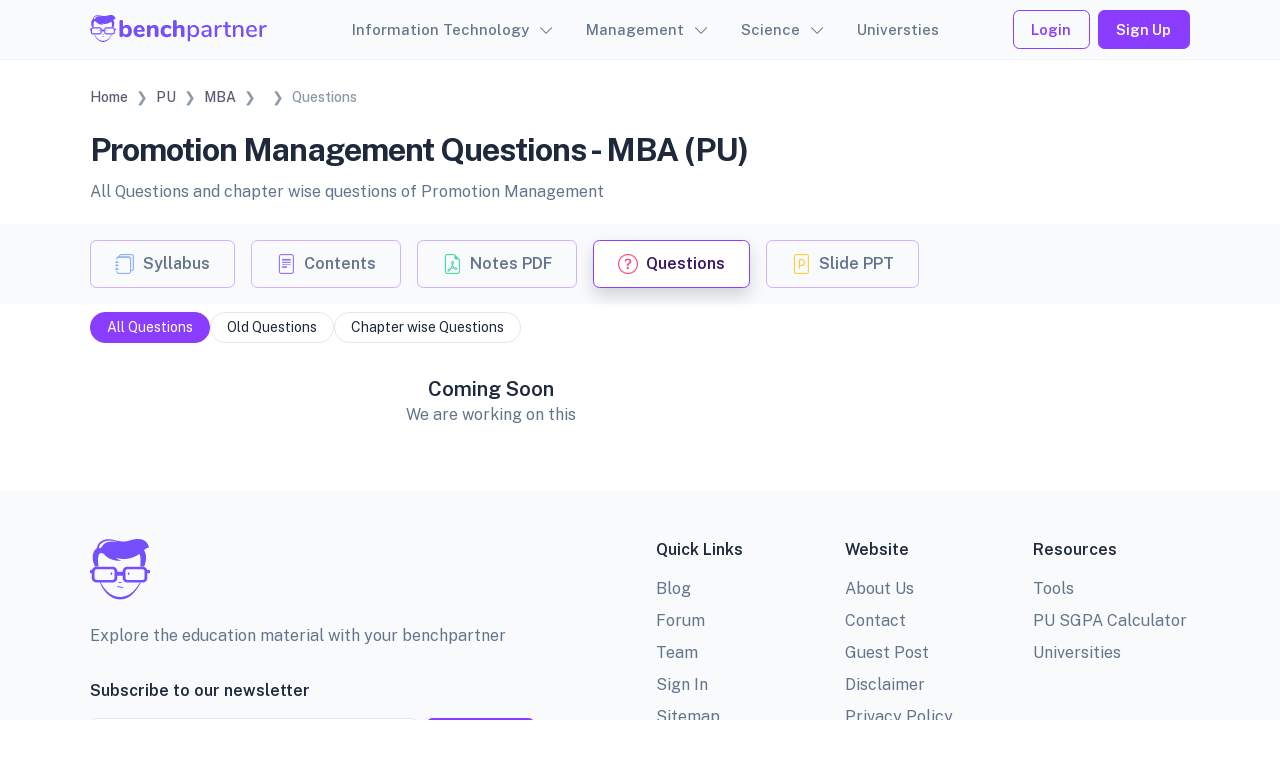

--- FILE ---
content_type: text/html; charset=UTF-8
request_url: https://benchpartner.com/mba-pu/promotion-management/all-questions
body_size: 6935
content:
<!doctype html>
<html lang="en">

<head>
    <meta charset="utf-8" />
    <meta http-equiv="X-UA-Compatible" content="IE=edge">
    <meta name="viewport" content="width=device-width, initial-scale=1, shrink-to-fit=no" />
    <meta property="og:locale" content="en_US">
    <!-- Favicon icon-->
    <link rel="apple-touch-icon" sizes="180x180" href="https://benchpartner.com/frontend/fevicon/180x180.svg">
    <link rel="icon" type="image/png" sizes="32x32" href="https://benchpartner.com/frontend/fevicon/32x32.svg">
    <link rel="icon" type="image/png" sizes="16x16" href="https://benchpartner.com/frontend/fevicon/16x16.svg">
    <link rel="manifest" href="site.webmanifest">
    <link rel="mask-icon" color="#754FFE" href="https://benchpartner.com/frontend/fevicon/32x32.svg">
    <meta name="msapplication-TileColor" content="#754FFE">
    <meta name="csrf-token" content="oRsO1UZuBWq69hlV1WFH5JyMdVBgpRo7O3trqwWK">

        <meta name="description" content="Promotion Management Questions - MBA Pokhara University(PU)">
    <meta name="keywords" content="Promotion Management Questions - MBA Pokhara University(PU)">
    <link rel="canonical"
        href="https://benchpartner.com/mba-pu/promotion-management/contents" />
    <meta property="og:url"
        content="https://benchpartner.com/mba-pu/promotion-management/contents" />
    <meta property="og:type" content="website" />
    <meta property="og:title" content="Promotion Management Questions - MBA Pokhara University(PU)" />
    <meta property="og:description" content="Promotion Management Questions - MBA Pokhara University(PU)" />
    <meta name="apple-mobile-web-app-title" content="Promotion Management Questions - MBA Pokhara University(PU)">
    <!--[if BLOCK]><![endif]-->        <script async src="https://pagead2.googlesyndication.com/pagead/js/adsbygoogle.js?client=ca-pub-5866674043597815"
     crossorigin="anonymous"></script>
     <!--[if ENDBLOCK]><![endif]-->

    <link rel="stylesheet" href="https://benchpartner.com/frontend/libs/swiper/swiper-bundle.min.css" />
    <link rel="stylesheet" href="https://benchpartner.com/frontend/libs/glightbox/dist/css/glightbox.min.css" />

    <!-- Color modes -->
    <script src="https://benchpartner.com/frontend/js/vendors/color-modes.js"></script>

    <!-- Libs CSS -->
    <link href="https://benchpartner.com/frontend/libs/simplebar/dist/simplebar.min.css" rel="stylesheet" />
    <link href="https://benchpartner.com/frontend/libs/bootstrap-icons/font/bootstrap-icons.min.css" rel="stylesheet" />

    <!-- Scroll Cue -->
    <link rel="stylesheet" href="https://benchpartner.com/frontend/libs/scrollcue/scrollCue.css" />

    <!-- Box icons -->
    <link rel="stylesheet" href="https://benchpartner.com/frontend/fonts/css/boxicons.min.css" />

    <!-- Theme CSS -->
    <link rel="stylesheet" href="https://benchpartner.com/frontend/css/theme.min.css" />

            <title>Promotion Management Questions - MBA Pokhara University(PU) - Bench Partner</title>
    
            <!-- Global site tag (gtag.js) - Google Analytics -->
        <script async src="https://www.googletagmanager.com/gtag/js?id=UA-137347222-1"></script>
        <script>
            window.dataLayer = window.dataLayer || [];

            function gtag() {
                dataLayer.push(arguments);
            }
            gtag('js', new Date());
            gtag('config', 'UA-137347222-1');
        </script>
    
        <!-- Livewire Styles --><style >[wire\:loading][wire\:loading], [wire\:loading\.delay][wire\:loading\.delay], [wire\:loading\.inline-block][wire\:loading\.inline-block], [wire\:loading\.inline][wire\:loading\.inline], [wire\:loading\.block][wire\:loading\.block], [wire\:loading\.flex][wire\:loading\.flex], [wire\:loading\.table][wire\:loading\.table], [wire\:loading\.grid][wire\:loading\.grid], [wire\:loading\.inline-flex][wire\:loading\.inline-flex] {display: none;}[wire\:loading\.delay\.none][wire\:loading\.delay\.none], [wire\:loading\.delay\.shortest][wire\:loading\.delay\.shortest], [wire\:loading\.delay\.shorter][wire\:loading\.delay\.shorter], [wire\:loading\.delay\.short][wire\:loading\.delay\.short], [wire\:loading\.delay\.default][wire\:loading\.delay\.default], [wire\:loading\.delay\.long][wire\:loading\.delay\.long], [wire\:loading\.delay\.longer][wire\:loading\.delay\.longer], [wire\:loading\.delay\.longest][wire\:loading\.delay\.longest] {display: none;}[wire\:offline][wire\:offline] {display: none;}[wire\:dirty]:not(textarea):not(input):not(select) {display: none;}:root {--livewire-progress-bar-color: #2299dd;}[x-cloak] {display: none !important;}</style>

</head>

<body>

    <header>
    <nav class="navbar navbar-expand-lg w-100 position-fixed bg-light-subtle navbar-light">
        <div class="container">
            <a class="navbar-brand" href="https://benchpartner.com">
                <img src="https://benchpartner.com/frontend/logo/logo.svg" alt="Bench Partner" />
            </a>
            <button class="navbar-toggler" type="button" data-bs-toggle="offcanvas"
                data-bs-target="#offcanvasWithBothOptions" aria-controls="offcanvasWithBothOptions">
                <i class="bi bi-list"></i>
            </button>
            <div class="offcanvas offcanvas-start offcanvas-nav" id="offcanvasWithBothOptions"
                aria-labelledby="offcanvasWithBothOptionsLabel" style="width: 20rem">
                <div class="offcanvas-header">
                    <a href="https://benchpartner.com" class="text-inverse">
                        <img src="https://benchpartner.com/frontend/logo/logo.svg" alt="Bench Partner" />
                    </a>
                    <button type="button" class="btn-close" data-bs-dismiss="offcanvas" aria-label="Close"></button>
                </div>
                <div class="offcanvas-body pt-0 align-items-center">
                    <ul class="navbar-nav mx-auto align-items-lg-center">
                                                    <li class="nav-item dropdown">
                                <a class="nav-link dropdown-toggle" href="#" role="button"
                                    data-bs-toggle="dropdown" aria-expanded="false">Information Technology</a>
                                <div class="dropdown-menu dropdown-menu-xxl">
                                    <div class="row row-cols-lg-12 g-0">
                                                                                    <div class="col">
                                                <div>
                                                                                                            <a class="dropdown-item"
                                                            href="https://benchpartner.com/subject/artificial-intelligence">Artificial Intelligence</a>
                                                                                                            <a class="dropdown-item"
                                                            href="https://benchpartner.com/subject/c-programming">C Programming</a>
                                                                                                            <a class="dropdown-item"
                                                            href="https://benchpartner.com/subject/cloud-computing">Cloud Computing</a>
                                                                                                            <a class="dropdown-item"
                                                            href="https://benchpartner.com/subject/computer-graphics">Computer Graphics</a>
                                                                                                            <a class="dropdown-item"
                                                            href="https://benchpartner.com/subject/computer-network">Computer Network</a>
                                                                                                            <a class="dropdown-item"
                                                            href="https://benchpartner.com/subject/computer-organization-and-architecture">Computer Organization &amp; Architecture</a>
                                                                                                            <a class="dropdown-item"
                                                            href="https://benchpartner.com/subject/data-communications">Data Communications</a>
                                                                                                    </div>
                                            </div>
                                                                                    <div class="col">
                                                <div>
                                                                                                            <a class="dropdown-item"
                                                            href="https://benchpartner.com/subject/data-mining-and-data-warehousing">Data Mining and Data Warehousing</a>
                                                                                                            <a class="dropdown-item"
                                                            href="https://benchpartner.com/subject/data-structure-and-algorithm">Data Structure and Algorithm</a>
                                                                                                            <a class="dropdown-item"
                                                            href="https://benchpartner.com/subject/database-management-system">Database Management System</a>
                                                                                                            <a class="dropdown-item"
                                                            href="https://benchpartner.com/subject/digital-image-processing">Digital Image Processing</a>
                                                                                                            <a class="dropdown-item"
                                                            href="https://benchpartner.com/subject/digital-logic">Digital Logic</a>
                                                                                                            <a class="dropdown-item"
                                                            href="https://benchpartner.com/subject/digital-marketing">Digital Marketing</a>
                                                                                                            <a class="dropdown-item"
                                                            href="https://benchpartner.com/subject/distributed-database-system">Distributed Database System</a>
                                                                                                    </div>
                                            </div>
                                                                                    <div class="col">
                                                <div>
                                                                                                            <a class="dropdown-item"
                                                            href="https://benchpartner.com/subject/e-commerce">E-Commerce</a>
                                                                                                            <a class="dropdown-item"
                                                            href="https://benchpartner.com/subject/fundamentals-of-computer">Fundamentals of Computer</a>
                                                                                                            <a class="dropdown-item"
                                                            href="https://benchpartner.com/subject/geographical-information-system">Geographical Information System</a>
                                                                                                            <a class="dropdown-item"
                                                            href="https://benchpartner.com/subject/it-project-management">IT Project Management</a>
                                                                                                            <a class="dropdown-item"
                                                            href="https://benchpartner.com/subject/microprocessors">Microprocessors</a>
                                                                                                            <a class="dropdown-item"
                                                            href="https://benchpartner.com/subject/oop-java">OOP Java</a>
                                                                                                            <a class="dropdown-item"
                                                            href="https://benchpartner.com/subject/operating-system">Operating System</a>
                                                                                                    </div>
                                            </div>
                                                                                    <div class="col">
                                                <div>
                                                                                                            <a class="dropdown-item"
                                                            href="https://benchpartner.com/subject/optical-fiber-communication">Optical Fiber Communication</a>
                                                                                                            <a class="dropdown-item"
                                                            href="https://benchpartner.com/subject/real-time-system">Real Time System</a>
                                                                                                            <a class="dropdown-item"
                                                            href="https://benchpartner.com/subject/semantic-web-technologies">Semantic Web Technologies</a>
                                                                                                            <a class="dropdown-item"
                                                            href="https://benchpartner.com/subject/software-engineering">Software Engineering</a>
                                                                                                            <a class="dropdown-item"
                                                            href="https://benchpartner.com/subject/system-analysis-design">System Analysis and Design</a>
                                                                                                            <a class="dropdown-item"
                                                            href="https://benchpartner.com/subject/theory-of-computation">Theory of Computation</a>
                                                                                                            <a class="dropdown-item"
                                                            href="https://benchpartner.com/subject/visual-programming-vp">Visual Programming (VP)</a>
                                                                                                    </div>
                                            </div>
                                                                                    <div class="col">
                                                <div>
                                                                                                            <a class="dropdown-item"
                                                            href="https://benchpartner.com/subject/web-technology">Web Technology</a>
                                                                                                    </div>
                                            </div>
                                                                            </div>
                                </div>
                            </li>
                                                    <li class="nav-item dropdown">
                                <a class="nav-link dropdown-toggle" href="#" role="button"
                                    data-bs-toggle="dropdown" aria-expanded="false">Management</a>
                                <div class="dropdown-menu dropdown-menu-xxl">
                                    <div class="row row-cols-lg-12 g-0">
                                                                                    <div class="col">
                                                <div>
                                                                                                            <a class="dropdown-item"
                                                            href="https://benchpartner.com/subject/advantage-and-disadvantage">Advantage and Disadvantage</a>
                                                                                                            <a class="dropdown-item"
                                                            href="https://benchpartner.com/subject/adventure-in-english">Adventure in English</a>
                                                                                                            <a class="dropdown-item"
                                                            href="https://benchpartner.com/subject/banking">Banking</a>
                                                                                                            <a class="dropdown-item"
                                                            href="https://benchpartner.com/subject/business-environment">Business Environment</a>
                                                                                                            <a class="dropdown-item"
                                                            href="https://benchpartner.com/subject/business-law">Business Law</a>
                                                                                                            <a class="dropdown-item"
                                                            href="https://benchpartner.com/subject/business-statistics">Business Statistics</a>
                                                                                                            <a class="dropdown-item"
                                                            href="https://benchpartner.com/subject/corporate-finance">Corporate Finance</a>
                                                                                                    </div>
                                            </div>
                                                                                    <div class="col">
                                                <div>
                                                                                                            <a class="dropdown-item"
                                                            href="https://benchpartner.com/subject/e-business">E-Business</a>
                                                                                                            <a class="dropdown-item"
                                                            href="https://benchpartner.com/subject/financial-institutions-and-market">Financial Institutions and Market</a>
                                                                                                            <a class="dropdown-item"
                                                            href="https://benchpartner.com/subject/financial-management">Financial Management</a>
                                                                                                            <a class="dropdown-item"
                                                            href="https://benchpartner.com/subject/fundamentals-of-sociology">Fundamentals of Sociology</a>
                                                                                                            <a class="dropdown-item"
                                                            href="https://benchpartner.com/subject/general-psychology">General Psychology</a>
                                                                                                            <a class="dropdown-item"
                                                            href="https://benchpartner.com/subject/human-resource-management">Human Resource Management</a>
                                                                                                            <a class="dropdown-item"
                                                            href="https://benchpartner.com/subject/international-business">International Business</a>
                                                                                                    </div>
                                            </div>
                                                                                    <div class="col">
                                                <div>
                                                                                                            <a class="dropdown-item"
                                                            href="https://benchpartner.com/subject/international-financial-management">International Financial Management</a>
                                                                                                            <a class="dropdown-item"
                                                            href="https://benchpartner.com/subject/investment-management">Investment Management</a>
                                                                                                            <a class="dropdown-item"
                                                            href="https://benchpartner.com/subject/macroeconomics">Macroeconomics</a>
                                                                                                            <a class="dropdown-item"
                                                            href="https://benchpartner.com/subject/management-information-system-mis">Management Information System - MIS</a>
                                                                                                            <a class="dropdown-item"
                                                            href="https://benchpartner.com/subject/management-of-innovation">Management of Innovation</a>
                                                                                                            <a class="dropdown-item"
                                                            href="https://benchpartner.com/subject/marketing">Marketing</a>
                                                                                                            <a class="dropdown-item"
                                                            href="https://benchpartner.com/subject/microeconomics">Microeconomics</a>
                                                                                                    </div>
                                            </div>
                                                                                    <div class="col">
                                                <div>
                                                                                                            <a class="dropdown-item"
                                                            href="https://benchpartner.com/subject/microfinance">Microfinance</a>
                                                                                                            <a class="dropdown-item"
                                                            href="https://benchpartner.com/subject/nepalese-society-and-politics">Nepalese Society and Politics</a>
                                                                                                            <a class="dropdown-item"
                                                            href="https://benchpartner.com/subject/operation-management">Operation Management</a>
                                                                                                            <a class="dropdown-item"
                                                            href="https://benchpartner.com/subject/organizational-behavior">Organizational Behavior</a>
                                                                                                            <a class="dropdown-item"
                                                            href="https://benchpartner.com/subject/principle-of-management">Principle of Management</a>
                                                                                                            <a class="dropdown-item"
                                                            href="https://benchpartner.com/subject/strategic-management">Strategic Management</a>
                                                                                                    </div>
                                            </div>
                                                                            </div>
                                </div>
                            </li>
                                                    <li class="nav-item dropdown">
                                <a class="nav-link dropdown-toggle" href="#" role="button"
                                    data-bs-toggle="dropdown" aria-expanded="false">Science</a>
                                <div class="dropdown-menu dropdown-menu-xxl">
                                    <div class="row row-cols-lg-12 g-0">
                                                                                    <div class="col">
                                                <div>
                                                                                                            <a class="dropdown-item"
                                                            href="https://benchpartner.com/subject/biology">Biology</a>
                                                                                                    </div>
                                            </div>
                                                                            </div>
                                </div>
                            </li>
                                                <li class="nav-item">
                            <a class="nav-link" aria-current="page"
                                href="https://benchpartner.com/universities">Universties</a>
                        </li>
                    </ul>
                    <div class="mt-3 mt-lg-0 d-flex align-items-center">
                                                    <a href="https://benchpartner.com/login" class="btn btn-outline-primary mx-2">Login</a>
                            <a href="https://benchpartner.com/register" class="btn btn-primary">Sign Up</a>
                                            </div>
                </div>
            </div>
        </div>
    </nav>
</header>

    <main>
        <div wire:snapshot="{&quot;data&quot;:{&quot;subject&quot;:[null,{&quot;class&quot;:&quot;App\\Models\\CourseSubject&quot;,&quot;key&quot;:150,&quot;s&quot;:&quot;mdl&quot;}],&quot;chapters&quot;:[null,{&quot;keys&quot;:[],&quot;class&quot;:&quot;Illuminate\\Database\\Eloquent\\Collection&quot;,&quot;modelClass&quot;:null,&quot;s&quot;:&quot;elcln&quot;}],&quot;title&quot;:&quot;Promotion Management Questions - MBA Pokhara University(PU)&quot;,&quot;oldQuestions&quot;:[null,{&quot;keys&quot;:[],&quot;class&quot;:&quot;Illuminate\\Database\\Eloquent\\Collection&quot;,&quot;modelClass&quot;:null,&quot;s&quot;:&quot;elcln&quot;}]},&quot;memo&quot;:{&quot;id&quot;:&quot;NXQlGlpHtIpVXtysUDse&quot;,&quot;name&quot;:&quot;frontend.course.subject.course-subject-all-questions&quot;,&quot;path&quot;:&quot;mba-pu\/promotion-management\/all-questions&quot;,&quot;method&quot;:&quot;GET&quot;,&quot;children&quot;:[],&quot;scripts&quot;:[],&quot;assets&quot;:[],&quot;errors&quot;:[],&quot;locale&quot;:&quot;en&quot;},&quot;checksum&quot;:&quot;29a24c5bdca1daf0392d3ef41c0e4869fda15fcb390a99d83e6e4a250e984b56&quot;}" wire:effects="[]" wire:id="NXQlGlpHtIpVXtysUDse">
    <section class="pt-4">
        <div class="container pb-3">
            <div class="row">
                <div class="col-12">
                    <div class="d-none d-md-block">
                        <nav aria-label="breadcrumb">
                            <ol vocab="https://schema.org/" typeof="BreadcrumbList" class="py-1 my-2 breadcrumb">
                                <li property="itemListElement" typeof="ListItem" class="breadcrumb-item">
                                    <a property="item" typeof="WebPage" title="Home" href="https://benchpartner.com">
                                        <i class="ai-home"></i>
                                        <span property="name">Home</span>
                                    </a>
                                    <meta property="position" content="1" />
                                </li>
                                <li property="itemListElement" typeof="ListItem" class="breadcrumb-item">
                                    <a property="item" typeof="WebPage" title="Pokhara University"
                                        href="https://benchpartner.com/university/pu">
                                        <span property="name"> PU </span>
                                    </a>
                                    <meta property="position" content="2" />
                                </li>
                                <li property="itemListElement" typeof="ListItem" class="breadcrumb-item">
                                    <a property="item" typeof="WebPage" title="Master of Business Administration"
                                        href="https://benchpartner.com/course/mba-pu">
                                        <span property="name"> MBA </span>
                                    </a>
                                    <meta property="position" content="3" />
                                </li>
                                <li property="itemListElement" typeof="ListItem" class="breadcrumb-item">
                                    <a property="item" typeof="WebPage" title="Promotion Management"
                                        href="https://benchpartner.com/mba-pu/promotion-management/150/syllabus">
                                        <span property="name">  </span>
                                    </a>
                                    <meta property="position" content="4" />
                                </li>
                                <li property="itemListElement" typeof="ListItem" class="breadcrumb-item active"
                                    aria-current="page">
                                    <span property="name"> Questions </span>
                                    <meta property="position" content="5" />
                                </li>
                            </ol>
                        </nav>
                    </div>
                    <div class="mt-3">
                        <h1 class="mb-2 h2">
                            Promotion Management Questions - MBA
                            (PU)
                        </h1>
                        <p class="mb-1">All Questions and chapter wise questions of Promotion Management</p>
                    </div>
                </div>
            </div>
        </div>
        <div class="bg-light-subtle py-3">
            <div class="container">
                <div class="d-flex subject-topic">
                    <a href="https://benchpartner.com/mba-pu/promotion-management/150/syllabus"
                        class="py-2 px-4 border border border-primary-subtle rounded-2 me-3">
                        <div class="d-flex align-items-center">
                            <i class="bi bi-journals fs-4 text-info opacity-75"></i>
                            <div class="ms-2">
                                <h5 class="mb-0 text-body">Syllabus</h5>
                            </div>
                        </div>
                    </a>
                    <a href="https://benchpartner.com/mba-pu/promotion-management/contents"
                        class="py-2 px-4 border border border-primary-subtle rounded-2 me-3">
                        <div class="d-flex align-items-center">
                            <i class="bi bi-file-text fs-4 text-primary opacity-75"></i>
                            <div class="ms-2">
                                <h5 class="mb-0 text-body">Contents</h5>
                            </div>
                        </div>
                    </a>
                    <a href="https://benchpartner.com/mba-pu/promotion-management/150/notes-pdf"
                        class="py-2 px-4 border border border-primary-subtle rounded-2 me-3">
                        <div class="d-flex align-items-center">
                            <i class="bi bi-file-earmark-pdf fs-4 text-success opacity-75"></i>
                            <div class="ms-2">
                                <h5 class="mb-0 text-body">Notes PDF</h5>
                            </div>
                        </div>
                    </a>
                    <a href="#"
                        class="py-2 px-4 border rounded-2 bg-white shadow border border border-primary me-3">
                        <div class="d-flex align-items-center">
                            <i class="bi bi-question-circle fs-4 text-danger"></i>
                            <div class="ms-2">
                                <h5 class="mb-0 text-primary-emphasis">Questions</h5>
                            </div>
                        </div>
                    </a>
                    <a href="https://benchpartner.com/mba-pu/promotion-management/150/slides-ppt"
                        class="py-2 px-4 border border border-primary-subtle rounded-2 me-3">
                        <div class="d-flex align-items-center">
                            <i class="bi bi-file-ppt fs-4 text-warning opacity-75"></i>
                            <div class="ms-2">
                                <h5 class="mb-0 text-body">Slide PPT</h5>
                            </div>
                        </div>
                    </a>
                </div>
            </div>
        </div>
    </section>
    <section class="pb-4 pt-2">
        <div class="container">
            <div class="row">
                <div class="col-lg-9 col-12 pe-lg-5">
                    <div class="col-12 d-flex flex-wrap gap-2">
                        <a href="#" class="filter-badge active">All Questions</a>
                        <a href="https://benchpartner.com/mba-pu/promotion-management/old-questions"
                            class="filter-badge">Old Questions</a>
                        <a href="https://benchpartner.com/mba-pu/promotion-management/chapter-wise-questions"
                            class="filter-badge">Chapter wise Questions</a>
                    </div>
                    <div class="mt-5 mb-6">
                        <!--[if BLOCK]><![endif]-->                            <div class="text-center mt-4">
                                <div class="mt-3">
                                    <h4 class="mb-0">Coming Soon</h4>
                                    <p>We are working on this</p>
                                </div>
                            </div>
                         <!--[if ENDBLOCK]><![endif]-->
                    </div>
                </div>
                <div class="col-sm-3 d-none d-lg-block">
                </div>
            </div>
        </div>
    </section>
</div>
    </main>

    <footer class="pt-7 bg-light-subtle">
    <div class="container">
        <div class="row">
            <div class="col-xxl-5 col-lg-5 col-md-7">
                <div class="mb-7 mb-xl-0">
                    <div class="mb-4">
                        <a href="#">
                            <img src="https://benchpartner.com/frontend/logo/logo-icon.svg" alt="Bench Partner" class="text-inverse"
                                width="60" />
                        </a>
                    </div>
                    <p class="mb-5">Explore the education material with your benchpartner</p>
                    <form class="needs-validation" novalidate>
                        <h5 class="mb-3">Subscribe to our newsletter</h5>
                        <div class="row g-2">
                            <div class="col-lg-9 col-8">
                                <label for="subscribeEmail" class="visually-hidden">Email</label>
                                <input type="email" class="form-control" id="subscribeEmail"
                                    placeholder="Email address" required />
                                <div class="invalid-feedback">Please enter email.</div>
                            </div>
                            <div class="col-lg-3 col-4">
                                <div>
                                    <button type="submit" class="btn btn-primary">Subscribe</button>
                                </div>
                            </div>
                        </div>
                    </form>
                </div>
            </div>
            <div class="offset-xxl-1 col-xxl-6 col-lg-6 offset-md-1 col-md-4">
                <div class="row" id="ft-links">
                    <div class="col-lg-4 col-12">
                        <div class="position-relative">
                            <div class="pb-2 d-flex justify-content-between border-bottom border-bottom-lg-0">
                                <h5>Quick Links</h5>
                            </div>
                            <div class="d-lg-block">
                                <ul class="list-unstyled mb-0 py-3 py-lg-0">
                                    <li class="mb-2">
                                        <a href="https://benchpartner.com/blog"
                                            class="text-decoration-none text-reset">Blog</a>
                                    </li>
                                    <li class="mb-2">
                                        <a href="https://benchpartner.com/forum"
                                            class="text-decoration-none text-reset">Forum</a>
                                    </li>
                                    <li class="mb-2">
                                        <a href="https://benchpartner.com/team" class="text-decoration-none text-reset">Team</a>
                                    </li>
                                    <li class="mb-2">
                                        <a href="https://benchpartner.com/register" class="text-decoration-none text-reset">Sign
                                            In</a>
                                    </li>
                                    <li class="mb-2">
                                        <a href="https://benchpartner.com/sitemap_index.xml"
                                            class="text-decoration-none text-reset">Sitemap</a>
                                    </li>
                                </ul>
                            </div>
                        </div>
                    </div>
                    <div class="col-lg-4 col-12">
                        <div
                            class="pb-2 d-flex justify-content-between border-bottom border-bottom-lg-0 position-relative">
                            <h5>Website</h5>
                        </div>
                        <div class="d-lg-block">
                            <ul class="list-unstyled mb-0 py-3 py-lg-0">
                                <li class="mb-2">
                                    <a href="https://benchpartner.com/about-us" class="text-decoration-none text-reset">About Us</a>
                                </li>
                                <li class="mb-2">
                                    <a href="https://benchpartner.com/contact-us" class="text-decoration-none text-reset">Contact</a>
                                </li>
                                <li class="mb-2">
                                    <a href="https://benchpartner.com/guest-post" class="text-decoration-none text-reset">Guest
                                        Post</a>
                                </li>
                                <li class="mb-2">
                                    <a href="https://benchpartner.com/disclaimer"
                                        class="text-decoration-none text-reset">Disclaimer</a>
                                </li>
                                <li class="mb-2">
                                    <a href="https://benchpartner.com/privacy-policy"
                                        class="text-decoration-none text-reset">Privacy Policy</a>
                                </li>
                            </ul>
                        </div>
                    </div>
                    <div class="col-lg-4 col-12">
                        <div
                            class="pb-2 d-flex justify-content-between border-bottom border-bottom-lg-0 position-relative">
                            <h5>Resources</h5>
                        </div>
                        <div class="d-lg-block">
                            <ul class="list-unstyled mb-0 py-3 py-lg-0">
                                <li class="mb-2">
                                    <a href="https://benchpartner.com/tools" class="text-decoration-none text-reset">Tools</a>
                                </li>
                                <li class="mb-2">
                                    <a href="https://benchpartner.com/pokhara-university-sgpa-calculator"
                                        class="text-decoration-none text-reset">PU SGPA Calculator</a>
                                </li>
                                <li class="mb-2">
                                    <a href="https://benchpartner.com/universities"
                                        class="text-decoration-none text-reset">Universities</a>
                                </li>
                            </ul>
                        </div>
                    </div>
                </div>
            </div>
        </div>
        <div class="row align-items-center mt-7 pb-4">
            <div class="col-md-9">
                <div class="small mb-3 mb-md-0">
                    <span class="text-primary">Bench Partner </span>2026 © All rights reserved
                </div>
            </div>
            <div class="col-md-3">
                <div class="text-md-end d-flex align-items-center justify-content-md-end">
                    <div class="dropdown">
                        <button class="border btn btn-light btn-icon rounded-circle d-flex align-items-center"
                            type="button" aria-expanded="false" data-bs-toggle="dropdown"
                            aria-label="Toggle theme (auto)">
                            <i class="bi theme-icon-active"></i>
                            <span class="visually-hidden bs-theme-text">Toggle theme</span>
                        </button>
                        <ul class="dropdown-menu dropdown-menu-end shadow" aria-labelledby="bs-theme-text">
                            <li>
                                <button type="button" class="dropdown-item d-flex align-items-center"
                                    data-bs-theme-value="light" aria-pressed="false">
                                    <i class="bi theme-icon bi-sun-fill"></i>
                                    <span class="ms-2">Light</span>
                                </button>
                            </li>
                            <li>
                                <button type="button" class="dropdown-item d-flex align-items-center"
                                    data-bs-theme-value="dark" aria-pressed="false">
                                    <i class="bi theme-icon bi-moon-stars-fill"></i>
                                    <span class="ms-2">Dark</span>
                                </button>
                            </li>
                            <li>
                                <button type="button" class="dropdown-item d-flex align-items-center active"
                                    data-bs-theme-value="auto" aria-pressed="true">
                                    <i class="bi theme-icon bi-circle-half"></i>
                                    <span class="ms-2">Auto</span>
                                </button>
                            </li>
                        </ul>
                    </div>
                    <div class="ms-3 d-flex gap-2">
                        <a href="#" class="text-reset btn btn-instagram btn-icon">
                            <svg xmlns="http://www.w3.org/2000/svg" width="16" height="16"
                                fill="currentColor" class="bi bi-instagram" viewBox="0 0 16 16">
                                <path
                                    d="M8 0C5.829 0 5.556.01 4.703.048 3.85.088 3.269.222 2.76.42a3.917 3.917 0 0 0-1.417.923A3.927 3.927 0 0 0 .42 2.76C.222 3.268.087 3.85.048 4.7.01 5.555 0 5.827 0 8.001c0 2.172.01 2.444.048 3.297.04.852.174 1.433.372 1.942.205.526.478.972.923 1.417.444.445.89.719 1.416.923.51.198 1.09.333 1.942.372C5.555 15.99 5.827 16 8 16s2.444-.01 3.298-.048c.851-.04 1.434-.174 1.943-.372a3.916 3.916 0 0 0 1.416-.923c.445-.445.718-.891.923-1.417.197-.509.332-1.09.372-1.942C15.99 10.445 16 10.173 16 8s-.01-2.445-.048-3.299c-.04-.851-.175-1.433-.372-1.941a3.926 3.926 0 0 0-.923-1.417A3.911 3.911 0 0 0 13.24.42c-.51-.198-1.092-.333-1.943-.372C10.443.01 10.172 0 7.998 0h.003zm-.717 1.442h.718c2.136 0 2.389.007 3.232.046.78.035 1.204.166 1.486.275.373.145.64.319.92.599.28.28.453.546.598.92.11.281.24.705.275 1.485.039.843.047 1.096.047 3.231s-.008 2.389-.047 3.232c-.035.78-.166 1.203-.275 1.485a2.47 2.47 0 0 1-.599.919c-.28.28-.546.453-.92.598-.28.11-.704.24-1.485.276-.843.038-1.096.047-3.232.047s-2.39-.009-3.233-.047c-.78-.036-1.203-.166-1.485-.276a2.478 2.478 0 0 1-.92-.598 2.48 2.48 0 0 1-.6-.92c-.109-.281-.24-.705-.275-1.485-.038-.843-.046-1.096-.046-3.233 0-2.136.008-2.388.046-3.231.036-.78.166-1.204.276-1.486.145-.373.319-.64.599-.92.28-.28.546-.453.92-.598.282-.11.705-.24 1.485-.276.738-.034 1.024-.044 2.515-.045v.002zm4.988 1.328a.96.96 0 1 0 0 1.92.96.96 0 0 0 0-1.92zm-4.27 1.122a4.109 4.109 0 1 0 0 8.217 4.109 4.109 0 0 0 0-8.217zm0 1.441a2.667 2.667 0 1 1 0 5.334 2.667 2.667 0 0 1 0-5.334z" />
                            </svg>
                        </a>
                        <a href="#!" class="text-reset btn btn-facebook btn-icon">
                            <svg xmlns="http://www.w3.org/2000/svg" width="16" height="16"
                                fill="currentColor" class="bi bi-facebook" viewBox="0 0 16 16">
                                <path
                                    d="M16 8.049c0-4.446-3.582-8.05-8-8.05C3.58 0-.002 3.603-.002 8.05c0 4.017 2.926 7.347 6.75 7.951v-5.625h-2.03V8.05H6.75V6.275c0-2.017 1.195-3.131 3.022-3.131.876 0 1.791.157 1.791.157v1.98h-1.009c-.993 0-1.303.621-1.303 1.258v1.51h2.218l-.354 2.326H9.25V16c3.824-.604 6.75-3.934 6.75-7.951z" />
                            </svg>
                        </a>
                        <a href="#!" class="text-reset btn btn-twitter btn-icon">
                            <svg xmlns="http://www.w3.org/2000/svg" width="16" height="16"
                                fill="currentColor" class="bi bi-twitter" viewBox="0 0 16 16">
                                <path
                                    d="M5.026 15c6.038 0 9.341-5.003 9.341-9.334 0-.14 0-.282-.006-.422A6.685 6.685 0 0 0 16 3.542a6.658 6.658 0 0 1-1.889.518 3.301 3.301 0 0 0 1.447-1.817 6.533 6.533 0 0 1-2.087.793A3.286 3.286 0 0 0 7.875 6.03a9.325 9.325 0 0 1-6.767-3.429 3.289 3.289 0 0 0 1.018 4.382A3.323 3.323 0 0 1 .64 6.575v.045a3.288 3.288 0 0 0 2.632 3.218 3.203 3.203 0 0 1-.865.115 3.23 3.23 0 0 1-.614-.057 3.283 3.283 0 0 0 3.067 2.277A6.588 6.588 0 0 1 .78 13.58a6.32 6.32 0 0 1-.78-.045A9.344 9.344 0 0 0 5.026 15z" />
                            </svg>
                        </a>
                    </div>
                </div>
            </div>
        </div>
    </div>
</footer>
<!-- Scroll top -->
<div class="btn-scroll-top">
    <svg class="progress-square svg-content" width="100%" height="100%" viewBox="0 0 40 40">
        <path
            d="M8 1H32C35.866 1 39 4.13401 39 8V32C39 35.866 35.866 39 32 39H8C4.13401 39 1 35.866 1 32V8C1 4.13401 4.13401 1 8 1Z" />
    </svg>
</div>
    <!-- Libs JS -->
<script src="https://benchpartner.com/frontend/libs/bootstrap/dist/js/bootstrap.bundle.min.js"></script>
<script src="https://benchpartner.com/frontend/libs/simplebar/dist/simplebar.min.js"></script>
<script src="https://benchpartner.com/frontend/libs/headhesive/dist/headhesive.min.js"></script>

<!-- Theme JS -->
<script src="https://benchpartner.com/frontend/js/theme.min.js"></script>

<script src="https://benchpartner.com/frontend/libs/jarallax/dist/jarallax.min.js"></script>
<script src="https://benchpartner.com/frontend/js/vendors/jarallax.js"></script>
<script src="https://benchpartner.com/frontend/libs/parallax-js/dist/parallax.min.js"></script>
<script src="https://benchpartner.com/frontend/js/vendors/parallax.js"></script>
<!-- Swiper JS -->
<script src="https://benchpartner.com/frontend/libs/swiper/swiper-bundle.min.js"></script>
<script src="https://benchpartner.com/frontend/js/vendors/swiper.js"></script>
<script src="https://benchpartner.com/frontend/libs/glightbox/dist/js/glightbox.min.js"></script>
<script src="https://benchpartner.com/frontend/js/vendors/glight.js"></script>
<script src="https://benchpartner.com/frontend/libs/scrollcue/scrollCue.min.js"></script>
<script src="https://benchpartner.com/frontend/js/vendors/scrollcue.js"></script>
<script src="/livewire/livewire.js?id=8a199ab2"   data-csrf="oRsO1UZuBWq69hlV1WFH5JyMdVBgpRo7O3trqwWK" data-update-uri="/livewire/update" data-navigate-once="true"></script>

</body>

</html>


--- FILE ---
content_type: text/html; charset=utf-8
request_url: https://www.google.com/recaptcha/api2/aframe
body_size: 266
content:
<!DOCTYPE HTML><html><head><meta http-equiv="content-type" content="text/html; charset=UTF-8"></head><body><script nonce="d3V9hc9tIe4RvgIzh4OUTw">/** Anti-fraud and anti-abuse applications only. See google.com/recaptcha */ try{var clients={'sodar':'https://pagead2.googlesyndication.com/pagead/sodar?'};window.addEventListener("message",function(a){try{if(a.source===window.parent){var b=JSON.parse(a.data);var c=clients[b['id']];if(c){var d=document.createElement('img');d.src=c+b['params']+'&rc='+(localStorage.getItem("rc::a")?sessionStorage.getItem("rc::b"):"");window.document.body.appendChild(d);sessionStorage.setItem("rc::e",parseInt(sessionStorage.getItem("rc::e")||0)+1);localStorage.setItem("rc::h",'1770115935499');}}}catch(b){}});window.parent.postMessage("_grecaptcha_ready", "*");}catch(b){}</script></body></html>

--- FILE ---
content_type: application/javascript
request_url: https://benchpartner.com/frontend/js/theme.min.js
body_size: 1045
content:
"use strict";
var theme = {
    init: function () {
        theme.progressPageLoad(), theme.menu(), theme.otpVarification(), theme.stickyHeader(), theme.counterState(), theme.alertJS(), theme.popovers(), theme.tooltip(), theme.validation(), theme.toast();
    },
    progressPageLoad: () => {
        var e = document.querySelector(".btn-scroll-top");
        if (null != e) {
            var t = document.querySelector(".btn-scroll-top path"),
                n = t.getTotalLength();
            (t.style.transition = t.style.WebkitTransition = "none"),
                (t.style.strokeDasharray = n + " " + n),
                (t.style.strokeDashoffset = n),
                t.getBoundingClientRect(),
                (t.style.transition = t.style.WebkitTransition = "stroke-dashoffset 10ms linear"),
                window.addEventListener("scroll", function (o) {
                    var a = document.body.scrollTop || document.documentElement.scrollTop,
                        s = document.documentElement.scrollHeight - document.documentElement.clientHeight,
                        l = n - (a * n) / s;
                    (t.style.strokeDashoffset = l), (document.body.scrollTop || document.documentElement.scrollTop) >= 50 ? e.classList.add("active-progress") : e.classList.remove("active-progress");
                }),
                e.addEventListener("click", function (e) {
                    e.preventDefault(), window.scroll({ top: 0, left: 0, behavior: "smooth" });
                });
        }
    },
    menu: () => {
        document.querySelectorAll(".dropdown-menu a.dropdown-toggle").forEach(function (e) {
            e.addEventListener("click", function (e) {
                if (!this.nextElementSibling.classList.contains("show")) {
                    this.closest(".dropdown-menu")
                        .querySelectorAll(".show")
                        .forEach(function (e) {
                            e.classList.remove("show");
                        });
                }
                this.nextElementSibling.classList.toggle("show");
                const t = this.closest("li.nav-item.dropdown.show");
                t &&
                    t.addEventListener("hidden.bs.dropdown", function (e) {
                        document.querySelectorAll(".dropdown-submenu .show").forEach(function (e) {
                            e.classList.remove("show");
                        });
                    }),
                    e.stopPropagation();
            });
        });
    },
    counterState: () => {
        document.querySelectorAll(".counter").forEach(function (e) {
            var t = e.getAttribute("data-count"),
                n = parseInt(e.textContent),
                o = 4e3 / Math.abs(t - n),
                a = t > n ? 1 : -1,
                s = setInterval(function () {
                    (n += a), (e.textContent = n), n == t && clearInterval(s);
                }, o);
        });
    },
    alertJS: () => {
        const e = document.getElementById("liveAlertPlaceholder"),
            t = document.getElementById("liveAlertBtn");
        t &&
            t.addEventListener("click", () => {
                ((t, n) => {
                    const o = document.createElement("div");
                    (o.innerHTML = [`<div class="alert alert-${n} alert-dismissible" role="alert">`, `   <div>${t}</div>`, '   <button type="button" class="btn-close" data-bs-dismiss="alert" aria-label="Close"></button>', "</div>"].join(
                        ""
                    )),
                        e.append(o);
                })("Nice, you triggered this alert message!", "success");
            });
    },
    popovers: () => {
        [...document.querySelectorAll('[data-bs-toggle="popover"]')].map((e) => new bootstrap.Popover(e));
    },
    tooltip: () => {
        [...document.querySelectorAll('[data-bs-toggle="tooltip"]')].map((e) => new bootstrap.Tooltip(e));
    },
    validation: () => {
        const e = document.querySelectorAll(".needs-validation");
        Array.from(e).forEach((e) => {
            e.addEventListener(
                "submit",
                (t) => {
                    e.checkValidity() || (t.preventDefault(), t.stopPropagation()), e.classList.add("was-validated");
                },
                !1
            );
        });
    },
    toast: () => {
        const e = document.getElementById("liveToastBtn"),
            t = document.getElementById("liveToast");
        if (e) {
            const n = bootstrap.Toast.getOrCreateInstance(t);
            e.addEventListener("click", () => {
                n.show();
            });
        }
    },
    otpVarification: () => {
        document.moveToNextInput = function (e) {
            if (e.value.length === e.maxLength) {
                const t = Array.from(e.parentElement.children).indexOf(e),
                    n = e.parentElement.children[t + 1];
                n && n.focus();
            }
        };
    },
};
theme.init();

